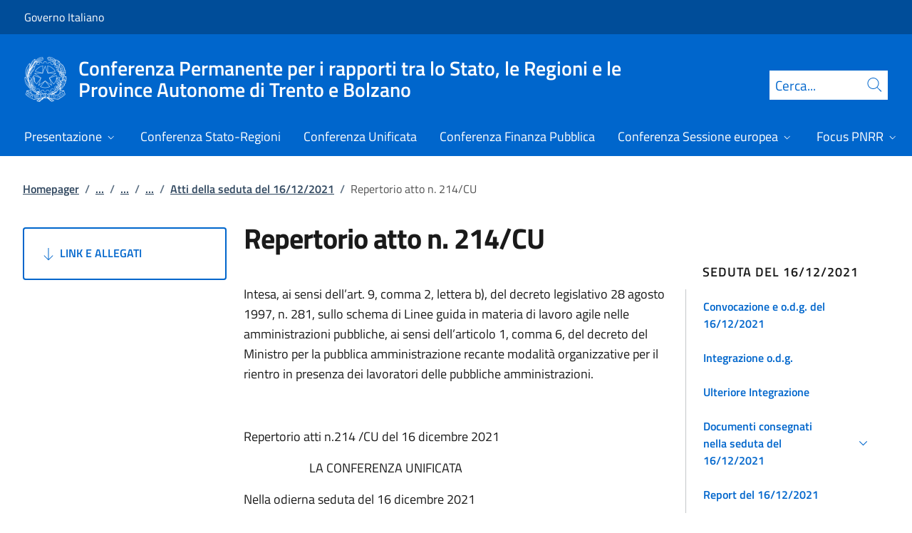

--- FILE ---
content_type: text/html; charset=utf-8
request_url: https://www.statoregioni.it/it/conferenza-unificata/sedute-2021/seduta-del-16122021/atti/repertorio-atto-n-214cu/
body_size: 18026
content:



<!DOCTYPE html>
<html lang="it">
    <head>
        <title>Repertorio atto n. 214/CU</title>
        <meta charset="utf-8">
        <meta http-equiv="x-ua-compatible" content="ie=edge">
        <meta name="viewport" content="width=device-width, initial-scale=1">
        <meta name="description" content="Intesa, ai sensi dell&#x2019;articolo 9, comma 2, lettera b), del decreto legislativo 28 agosto 1997, n. 281, sullo schema di Linee guida in materia di lavoro agile nelle  ...">
        <link rel="canonical" href="https://www.statoregioni.it/it/conferenza-unificata/sedute-2021/seduta-del-16122021/atti/repertorio-atto-n-214cu/" />
        <meta property="og:type" content="article" />
        <meta property="og:url" content="https://www.statoregioni.it/it/conferenza-unificata/sedute-2021/seduta-del-16122021/atti/repertorio-atto-n-214cu/" />
        <meta property="og:title" content="Repertorio atto n. 214/CU" />
            <meta property="og:description" content="Intesa, ai sensi dell&#x2019;articolo 9, comma 2, lettera b), del decreto legislativo 28 agosto 1997, n. 281, sullo schema di Linee guida in materia di lavoro agile nelle  ..." />
        <meta property="og:site_name" content="Conferenza Permanente per i rapporti tra lo Stato, le Regioni e le Province Autonome di Trento e Bolzano" />
        <meta property="og:updated_time" content="2025-06-24T11:44:56.68Z" />
        <meta name="twitter:card" content="summary" />
        <meta name="twitter:url" content="https://www.statoregioni.it/it/conferenza-unificata/sedute-2021/seduta-del-16122021/atti/repertorio-atto-n-214cu/" />
        <meta name="twitter:title" content="Repertorio atto n. 214/CU" />
            <meta name="twitter:description" content="Intesa, ai sensi dell&#x2019;articolo 9, comma 2, lettera b), del decreto legislativo 28 agosto 1997, n. 281, sullo schema di Linee guida in materia di lavoro agile nelle  ..." />
                <meta property="og:image" content="https://www.statoregioni.it/media/1287/palazzo1.jpg" />
                <meta name="twitter:image" content="https://www.statoregioni.it/media/1287/palazzo1.jpg" />
            <link rel="icon" href="https://www.statoregioni.it/media/1190/favicon-96x96.png">
        
        <script src="/sb/registered-js-bundle.js.v639041818898697947"></script>
        <link href="/sb/registered-css-bundle.css.v639041818898697947" rel="stylesheet" />

            <!-- Matomo -->
            <script type="text/plain" data-cookiecategory="analytics">
                var _paq = window._paq = window._paq || [];
                /* tracker methods like "setCustomDimension" should be called before "trackPageView" */
                //_paq.push(["setCookieDomain", "*.www.dominio.it"]);
                //_paq.push(["setDomains", ["*.www.dominio.it"]]);
                _paq.push(['trackPageView']);
                _paq.push(['enableLinkTracking']);
                (function () {
                var u = "https://dmlws-analytics.sogei.it/piwik/";
                _paq.push(['setTrackerUrl', u + 'matomo.php']);
                _paq.push(['setSiteId', '37']);
                _paq.push(['addTracker', 'https://ingestion.webanalytics.italia.it/matomo.php', '41663']);
                var d = document, g = d.createElement('script'), s = d.getElementsByTagName('script')[0];
                g.type = 'text/javascript'; g.async = true; g.src = u + 'matomo.js'; s.parentNode.insertBefore(g, s);
                })();
            </script>
            <noscript><p><img src="https://dmlws-analytics.sogei.it/piwik/matomo.php?idsite=37&amp;rec=1" style="border:0;" alt="" /></p></noscript>
            <!-- End Matomo Code -->

    </head>

    <body>
         

<div class="skiplinks">
    <a class="visually-hidden-focusable" href="#main">Vai al contenuto</a>
    <a class="visually-hidden-focusable" href="#menu">Vai alla navigazione del sito</a>
</div>
         


<!-- PRIMO HEADER -->
<div class="it-header-slim-wrapper notprint" style="background-color:#004d99 !important">
    <div class="container-fluid px-0 px-lg-2 px-xl-3">
        <div class="col-12">
            <div class="it-header-slim-wrapper-content">
                <span class="d-flex">
                        <a class="d-lg-block navbar-brand" href="https://www.governo.it/" style="font-size: 1em">Governo Italiano</a>
                </span>
                

            </div>
        </div>
    </div>
</div>


<header class="it-header-wrapper position-sticky notprint" style="top:0;z-index:1040">
    <div class="it-nav-wrapper">
        <!-- SECONDO HEADER -->
        <div class="it-header-center-wrapper">
            <div class="container-fluid px-0 px-lg-2 px-xl-3">
                <div class="col-12">
                    <div class="it-header-center-content-wrapper">
                        <div class="it-brand-wrapper ms-2 ms-lg-0">
                            <a href="/it/">
                                <img src="/media/1037/logo.png" class="main-header-logo" alt="">
                                <img src="/media/1037/logo.png" class="mobile-header-logo" alt="">
                                <div class="it-brand-text" aria-label="Conferenza Permanente per i rapporti tra lo Stato, le Regioni e le Province Autonome di Trento e Bolzano" role="contentinfo">
                                        <div class="it-brand-title">Conferenza Permanente per i rapporti tra lo Stato, le Regioni e le Province Autonome di Trento e Bolzano</div>

                                </div>
                            </a>
                        </div>
                        <div class="it-right-zone d-flex flex-column align-items-end">
                            <div class="it-socials d-flex mb-lg-3 mb-md-1">
                                

<ul class="">

</ul>


                            </div>
                                <form id="search" action="/it/search/" method="GET" role="search">
                                    <div class="it-search-wrapper">
                                        <label for="searchInput" class="visually-hidden">Cerca</label>
                                        <input id="searchInput" oninput="enableSearch(this.id)" type="text" class="border-bottom-0 searchbar" placeholder="Cerca..." required name="cerca" id="closedMobileSearch" style="height:41px">
                                        <a class="search-link squared-icon searchbar a-disabled" aria-label="Cerca" href="#" role="button" onclick="document.getElementById('search').submit();" style="height:41px">
                                            <svg role="presentation" id="searchIcon" class="icon icon-blue">
                                                <use href="/css/bootstrap-italia/svg/sprites.svg#it-search"></use>
                                            </svg>
                                        </a>
                                        <svg role="presentation" id="closedSearchbarSvg" role="presentation" class="icon icon-sm icon-white" onclick="showSearchBar()">
                                            <use href="/css/bootstrap-italia/svg/sprites.svg#it-search"></use>
                                        </svg>

                                        <svg role="presentation" id="openedSearchbarSvg" role="presentation" class="d-none" onclick="showSearchBar()" xmlns="http://www.w3.org/2000/svg" xmlns:xlink="http://www.w3.org/1999/xlink" width="20px" height="20px" viewBox="0 0 20 20" version="1.1">
                                            <path style=" stroke:none;fill-rule:nonzero;fill:rgb(100%,100%,100%);fill-opacity:1;" d="M 10.945312 10 L 20 18.917969 L 18.917969 20 L 10 10.945312 L 1.082031 20 L 0 18.917969 L 9.054688 10 L 0 1.082031 L 1.082031 0 L 10 9.054688 L 18.917969 0 L 20 1.082031 Z M 10.945312 10 " />
                                        </svg>
                                    </div>
                                    <input type="submit" hidden />
                                </form>
                        </div>
                    </div>
                </div>
            </div>
        </div>

        <!-- TERZO HEADER -->
        <div class="it-header-navbar-wrapper">
            <div class="container-fluid px-0">
                <div class="col-12">
                    

<nav class="navbar navbar-expand-lg has-megamenu" aria-label="Menu principale">
    <button type="button" aria-label="Mostra/Nascondi menu" class="p-0 border-0 bg-transparent d-lg-none" aria-controls="menu" aria-expanded="false" data-bs-toggle="navbarcollapsible" data-bs-target="#navbar-E">
        <span>
            <svg role="presentation" role="img" aria-label="icona burger menu" class="icon icon-white"><use href="/css/bootstrap-italia/svg/sprites.svg#it-burger"></use></svg>
        </span>
    </button>
    <div class="navbar-collapsable" id="navbar-E">
        <div class="overlay fade"></div>
        <div class="close-div">
            <button type="button" aria-label="Chiudi il menu" class="btn close-menu">
                <span><svg role="presentation" role="img" class="icon"><use href="/css/bootstrap-italia/svg/sprites.svg#it-close-big"></use></svg></span>
            </button>
        </div>
        <div class="menu-wrapper justify-content-lg-between align-items-lg-baseline">
            <ul id="mainMenu" class="navbar-nav w-100 ">
                


            <li class="nav-item dropdown megamenu">
                <a href="/it/presentazione/" class="nav-link dropdown-toggle px-lg-2 px-xl-3 lh-sm"  type=button data-bs-toggle=dropdown aria-expanded=false aria-haspopup=true>
                    <span>Presentazione</span>
                        <svg role="presentation" role="img" class="icon icon-xs ms-1" role="img" aria-label="Espandi"><use href="/css/bootstrap-italia/svg/sprites.svg#it-expand"></use></svg>
                </a>
                    <div class="dropdown-menu shadow-lg" role="region" aria-label="menu dropdown">
                        <div class="megamenu pb-5 pt-3 py-lg-0">
                            <div class="row">
                                <div class="col-12">
                                        <div class="it-heading-link-wrapper">
                                            <a class="it-heading-link" href="/it/presentazione/">
                                                <span>Esplora la sezione "Presentazione"</span>
                                            </a>
                                        </div>
                                    
                                    <div class="row">
                                                <div class="col-lg-3">
                                                    <div class="link-list-wrapper">
                                                        <ul class="link-list mb-3 mb-lg-0 arrowlinks">
                                                            <li>
                                                                <a class="list-item dropdown-item align-items-start" href="/it/presentazione/attivita/">
                                                                    <span class="fw-semibold">Attivit&#xE0;</span>
                                                                </a>
                                                            </li>
                                                                    <li>
                                                                        <a class="list-item dropdown-item align-items-start no-underline-hover" href="/it/presentazione/attivita/conferenza-unificata/">
                                                                            <span>Conferenza Unificata</span>
                                                                        </a>
                                                                    </li>
                                                                    <li>
                                                                        <a class="list-item dropdown-item align-items-start no-underline-hover" href="/it/presentazione/attivita/conferenza-stato-regioni/">
                                                                            <span>Conferenza Stato-Regioni</span>
                                                                        </a>
                                                                    </li>
                                                                    <li>
                                                                        <a class="list-item dropdown-item align-items-start no-underline-hover" href="/it/presentazione/attivita/conferenza-stato-regioni-in-sessione-europea/">
                                                                            <span>Conferenza Stato-Regioni in Sessione Europea</span>
                                                                        </a>
                                                                    </li>
                                                                    <li>
                                                                        <a class="list-item dropdown-item align-items-start no-underline-hover" href="/it/presentazione/attivita/conferenza-permanente-per-il-coordinamento-della-finanza-pubblica/">
                                                                            <span>Conferenza permanente per il coordinamento della Finanza pubblica </span>
                                                                        </a>
                                                                    </li>
                                                        </ul>
                                                    </div>
                                                </div>
                                                <div class="col-lg-3">
                                                    <div class="link-list-wrapper">
                                                        <ul class="link-list mb-3 mb-lg-0 arrowlinks">
                                                            <li>
                                                                <a class="list-item dropdown-item align-items-start" href="/it/presentazione/componenti/">
                                                                    <span class="fw-semibold">Componenti</span>
                                                                </a>
                                                            </li>
                                                                    <li>
                                                                        <a class="list-item dropdown-item align-items-start no-underline-hover" href="/it/presentazione/componenti/conferenza-stato-regioni-e-sessione-europea/">
                                                                            <span>Conferenza Stato-Regioni e Sessione europea</span>
                                                                        </a>
                                                                    </li>
                                                                    <li>
                                                                        <a class="list-item dropdown-item align-items-start no-underline-hover" href="/it/presentazione/componenti/conferenza-unificata-e-finanza-pubblica/">
                                                                            <span>Conferenza Unificata e Finanza pubblica</span>
                                                                        </a>
                                                                    </li>
                                                        </ul>
                                                    </div>
                                                </div>
                                                <div class="col-lg-3">
                                                    <div class="link-list-wrapper">
                                                        <ul class="link-list mb-3 mb-lg-0 arrowlinks">
                                                            <li>
                                                                <a class="list-item dropdown-item align-items-start" href="/it/presentazione/organizzazione/">
                                                                    <span class="fw-semibold">Organizzazione </span>
                                                                </a>
                                                            </li>
                                                                    <li>
                                                                        <a class="list-item dropdown-item align-items-start no-underline-hover" href="/it/presentazione/organizzazione/conferenza-stato-regioni-unificata-finanza-pubblica-e-sessione-europea/">
                                                                            <span>Conferenza Stato-Regioni, Unificata, Finanza pubblica e Sessione europea</span>
                                                                        </a>
                                                                    </li>
                                                        </ul>
                                                    </div>
                                                </div>
                                    </div>
                                </div>
                            </div>
                        </div>
                    </div>
            </li>
            <li class="nav-item dropdown megamenu">
                <a href="/it/conferenza-stato-regioni/" class="nav-link dropdown-toggle px-lg-2 px-xl-3 lh-sm" >
                    <span>Conferenza Stato-Regioni</span>
                </a>
            </li>
            <li class="nav-item dropdown megamenu">
                <a href="/it/conferenza-unificata/" class="nav-link dropdown-toggle px-lg-2 px-xl-3 lh-sm" >
                    <span>Conferenza Unificata</span>
                </a>
            </li>
            <li class="nav-item dropdown megamenu">
                <a href="/it/conferenza-finanza-pubblica/" class="nav-link dropdown-toggle px-lg-2 px-xl-3 lh-sm" >
                    <span>Conferenza Finanza Pubblica</span>
                </a>
            </li>
            <li class="nav-item dropdown megamenu">
                <a href="/it/conferenza-sessione-europea/" class="nav-link dropdown-toggle px-lg-2 px-xl-3 lh-sm"  type=button data-bs-toggle=dropdown aria-expanded=false aria-haspopup=true>
                    <span>Conferenza Sessione europea</span>
                        <svg role="presentation" role="img" class="icon icon-xs ms-1" role="img" aria-label="Espandi"><use href="/css/bootstrap-italia/svg/sprites.svg#it-expand"></use></svg>
                </a>
                    <div class="dropdown-menu shadow-lg" role="region" aria-label="menu dropdown">
                        <div class="megamenu pb-5 pt-3 py-lg-0">
                            <div class="row">
                                <div class="col-12">
                                        <div class="it-heading-link-wrapper">
                                            <a class="it-heading-link" href="/it/conferenza-sessione-europea/">
                                                <span>Esplora la sezione "Conferenza Sessione europea"</span>
                                            </a>
                                        </div>
                                    
                                    <div class="row">
                                                <div class="col-lg-3">
                                                    <div class="link-list-wrapper">
                                                        <ul class="link-list mb-3 mb-lg-0 arrowlinks">
                                                            <li>
                                                                <a class="list-item dropdown-item align-items-start" href="/it/conferenza-sessione-europea/sedute-2025/">
                                                                    <span class="fw-semibold">Sedute 2025</span>
                                                                </a>
                                                            </li>
                                                                    <li>
                                                                        <a class="list-item dropdown-item align-items-start no-underline-hover" href="/it/conferenza-sessione-europea/sedute-2025/seduta-del-10-settembre-2025/">
                                                                            <span>Seduta del 10 settembre 2025 </span>
                                                                        </a>
                                                                    </li>
                                                        </ul>
                                                    </div>
                                                </div>
                                                <div class="col-lg-3">
                                                    <div class="link-list-wrapper">
                                                        <ul class="link-list mb-3 mb-lg-0 arrowlinks">
                                                            <li>
                                                                <a class="list-item dropdown-item align-items-start" href="/it/conferenza-sessione-europea/sedute-2024/">
                                                                    <span class="fw-semibold">Sedute 2024</span>
                                                                </a>
                                                            </li>
                                                                    <li>
                                                                        <a class="list-item dropdown-item align-items-start no-underline-hover" href="/it/conferenza-sessione-europea/sedute-2024/seduta-del-17-ottobre-2024/">
                                                                            <span>Seduta del 17 ottobre 2024</span>
                                                                        </a>
                                                                    </li>
                                                        </ul>
                                                    </div>
                                                </div>
                                                <div class="col-lg-3">
                                                    <div class="link-list-wrapper">
                                                        <ul class="link-list mb-3 mb-lg-0 arrowlinks">
                                                            <li>
                                                                <a class="list-item dropdown-item align-items-start" href="/it/conferenza-sessione-europea/sedute-2023/">
                                                                    <span class="fw-semibold">Sedute 2023</span>
                                                                </a>
                                                            </li>
                                                                    <li>
                                                                        <a class="list-item dropdown-item align-items-start no-underline-hover" href="/it/conferenza-sessione-europea/sedute-2023/seduta-del-06092023/">
                                                                            <span>Seduta del 06/09/2023</span>
                                                                        </a>
                                                                    </li>
                                                        </ul>
                                                    </div>
                                                </div>
                                                <div class="col-lg-3">
                                                    <div class="link-list-wrapper">
                                                        <ul class="link-list mb-3 mb-lg-0 arrowlinks">
                                                            <li>
                                                                <a class="list-item dropdown-item align-items-start" href="/it/conferenza-sessione-europea/sedute-2021/">
                                                                    <span class="fw-semibold">Sedute 2021</span>
                                                                </a>
                                                            </li>
                                                                    <li>
                                                                        <a class="list-item dropdown-item align-items-start no-underline-hover" href="/it/conferenza-sessione-europea/sedute-2021/seduta-del-04082021/">
                                                                            <span>Seduta del 04/08/2021</span>
                                                                        </a>
                                                                    </li>
                                                                    <li>
                                                                        <a class="list-item dropdown-item align-items-start no-underline-hover" href="/it/conferenza-sessione-europea/sedute-2021/seduta-del-29072021/">
                                                                            <span>Seduta del 29/07/2021</span>
                                                                        </a>
                                                                    </li>
                                                        </ul>
                                                    </div>
                                                </div>
                                                <div class="col-lg-3">
                                                    <div class="link-list-wrapper">
                                                        <ul class="link-list mb-3 mb-lg-0 arrowlinks">
                                                            <li>
                                                                <a class="list-item dropdown-item align-items-start" href="/it/conferenza-sessione-europea/sedute-2020/">
                                                                    <span class="fw-semibold">Sedute 2020</span>
                                                                </a>
                                                            </li>
                                                                    <li>
                                                                        <a class="list-item dropdown-item align-items-start no-underline-hover" href="/it/conferenza-sessione-europea/sedute-2020/seduta-del-15012020/">
                                                                            <span>Seduta del  15/01/2020</span>
                                                                        </a>
                                                                    </li>
                                                                    <li>
                                                                        <a class="list-item dropdown-item align-items-start no-underline-hover" href="/it/conferenza-sessione-europea/sedute-2020/seduta-del-08102020/">
                                                                            <span>Seduta del 08/10/2020 </span>
                                                                        </a>
                                                                    </li>
                                                        </ul>
                                                    </div>
                                                </div>
                                    </div>
                                </div>
                            </div>
                        </div>
                    </div>
            </li>
            <li class="nav-item dropdown megamenu">
                <a href="/it/focus-pnrr/" class="nav-link dropdown-toggle px-lg-2 px-xl-3 lh-sm"  type=button data-bs-toggle=dropdown aria-expanded=false aria-haspopup=true>
                    <span>Focus PNRR</span>
                        <svg role="presentation" role="img" class="icon icon-xs ms-1" role="img" aria-label="Espandi"><use href="/css/bootstrap-italia/svg/sprites.svg#it-expand"></use></svg>
                </a>
                    <div class="dropdown-menu shadow-lg" role="region" aria-label="menu dropdown">
                        <div class="megamenu pb-5 pt-3 py-lg-0">
                            <div class="row">
                                <div class="col-12">
                                        <div class="it-heading-link-wrapper">
                                            <a class="it-heading-link" href="/it/focus-pnrr/">
                                                <span>Esplora la sezione "Focus PNRR"</span>
                                            </a>
                                        </div>
                                    
                                    <div class="row">
                                                <div class="col-lg-3">
                                                    <div class="link-list-wrapper">
                                                        <ul class="link-list mb-3 mb-lg-0 arrowlinks">
                                                            <li>
                                                                <a class="list-item dropdown-item align-items-start" href="/it/focus-pnrr/missioni-pnrr/">
                                                                    <span class="fw-semibold">PNRR</span>
                                                                </a>
                                                            </li>
                                                                    <li>
                                                                        <a class="list-item dropdown-item align-items-start no-underline-hover" href="/it/focus-pnrr/missioni-pnrr/digitalizzazione-innovazione-competitivita-cultura-e-turismo/">
                                                                            <span>Digitalizzazione, innovazione, competitivit&#xE0;, cultura e turismo</span>
                                                                        </a>
                                                                    </li>
                                                                    <li>
                                                                        <a class="list-item dropdown-item align-items-start no-underline-hover" href="/it/focus-pnrr/missioni-pnrr/rivoluzione-verde-e-transizione-ecologica/">
                                                                            <span>Rivoluzione verde e transizione ecologica</span>
                                                                        </a>
                                                                    </li>
                                                                    <li>
                                                                        <a class="list-item dropdown-item align-items-start no-underline-hover" href="/it/focus-pnrr/missioni-pnrr/infrastrutture-per-una-mobilita-sostenibile/">
                                                                            <span>Infrastrutture per una mobilit&#xE0; sostenibile</span>
                                                                        </a>
                                                                    </li>
                                                                    <li>
                                                                        <a class="list-item dropdown-item align-items-start no-underline-hover" href="/it/focus-pnrr/missioni-pnrr/istruzione-e-ricerca/">
                                                                            <span>Istruzione e ricerca</span>
                                                                        </a>
                                                                    </li>
                                                                    <li>
                                                                        <a class="list-item dropdown-item align-items-start no-underline-hover" href="/it/focus-pnrr/missioni-pnrr/inclusione-e-coesione/">
                                                                            <span>Inclusione e coesione</span>
                                                                        </a>
                                                                    </li>
                                                                    <li>
                                                                        <a class="list-item dropdown-item align-items-start no-underline-hover" href="/it/focus-pnrr/missioni-pnrr/salute/">
                                                                            <span>Salute</span>
                                                                        </a>
                                                                    </li>
                                                        </ul>
                                                    </div>
                                                </div>
                                                <div class="col-lg-3">
                                                    <div class="link-list-wrapper">
                                                        <ul class="link-list mb-3 mb-lg-0 arrowlinks">
                                                            <li>
                                                                <a class="list-item dropdown-item align-items-start" href="/it/focus-pnrr/governance-pnrr/">
                                                                    <span class="fw-semibold">Governance PNRR</span>
                                                                </a>
                                                            </li>
                                                        </ul>
                                                    </div>
                                                </div>
                                    </div>
                                </div>
                            </div>
                        </div>
                    </div>
            </li>
            <li class="nav-item dropdown megamenu">
                <a href="https://areariservata.CSR-CU-CFP-CSE.palazzochigi.it" class="nav-link dropdown-toggle px-lg-2 px-xl-3 lh-sm" >
                    <span>Area riservata</span>
                </a>
            </li>

            </ul>
        </div>
    </div>
</nav>
                </div>
            </div>
        </div>
    </div>
        <form id="search-mobile" action="/it/search/" method="GET">
            <div id="searchbarMobileContainer" class="d-flex container-fluid bg-primary border-bottom-0 padding-search-mobile pt-1 pb-2 d-none">
                <label for="openedMobileSearch" class="visually-hidden">Cerca</label>
                <input oninput="enableSearch(this.id)" name="cerca" id="openedMobileSearch" class="border-bottom-0 bg-white" type="search" placeholder="Cerca">
                <a class="search-link squared-icon-mobile bg-white a-disabled" aria-label="Cerca" href="#" onclick="document.getElementById('search-mobile').submit();">
                    <svg role="presentation" id="searchIconMobile" class="icon icon-sm icon-blue">
                        <use href="/css/bootstrap-italia/svg/sprites.svg#it-search"></use>
                    </svg>
                </a>
            </div>
            <input type="submit" hidden />
        </form>
</header>
<div class="it-header-center-wrapper bg-white d-none printvisible">
    <div class="container-fluid px-0 px-lg-2 px-xl-3">
        <div class="row">
            <div class="col-12">
                <div class="it-header-center-content-wrapper">
                    <div class="it-brand-wrapper">
                        <a href="/it/">
                            <img class="print-logo icon " alt="">
                            <div class="it-brand-text">
                                <div class="it-brand-title text-primary">Conferenza Permanente per i rapporti tra lo Stato, le Regioni e le Province Autonome di Trento e Bolzano</div>

                            </div>
                        </a>
                    </div>
                </div>
            </div>
        </div>
    </div>
</div>

<script>

    function showSearchBar() {
        $("#searchbarMobileContainer").toggleClass("d-none");
        $("#closedSearchbarSvg").toggleClass("d-none");
        $("#openedSearchbarSvg").toggleClass("d-none");
    }

    function enableSearch(id) {
        let tagId = "#" + id;
        let selector = $(`${tagId}`);

        if (selector.val() != "") {
            $(`${tagId} + a`).removeClass("a-disabled")
        }
        else {
            $(`${tagId} + a`).addClass("a-disabled")
        }
    }

    $(document).ready(function () {
        if (window.innerWidth > 768)
            enableSearch("searchInput");
        else
            enableSearch("openedMobileSearch");
    });

</script>
    

        <div id="main">
            

<div class="mx-3 mx-lg-4 px-lg-1 px-1 px-xl-2">
    <div class="col-md-12">
        

<div class="container-xxxl">

<nav class="breadcrumb-container" role="navigation">
        <ol class="breadcrumb mt-4 mb-4">
                    <li class="breadcrumb-item"><a href="/it/" aria-label="Vai alla pagina:: Homepager">Homepager</a><span class="separator">/</span></li>
                    <li class="breadcrumb-item">
                        <a href="/it/conferenza-unificata/" class="breadcrumb-expander" data-name="Conferenza Unificata">...</a><span class="separator">/</span>
                    </li>
                    <li class="breadcrumb-item">
                        <a href="/it/conferenza-unificata/sedute-2021/" class="breadcrumb-expander" data-name="Sedute 2021">...</a><span class="separator">/</span>
                    </li>
                    <li class="breadcrumb-item">
                        <a href="/it/conferenza-unificata/sedute-2021/seduta-del-16122021/" class="breadcrumb-expander" data-name="Seduta del 16/12/2021">...</a><span class="separator">/</span>
                    </li>
                    <li class="breadcrumb-item"><a href="/it/conferenza-unificata/sedute-2021/seduta-del-16122021/atti/" aria-label="Vai alla pagina:: Atti della seduta del 16/12/2021">Atti della seduta del 16/12/2021</a><span class="separator">/</span></li>
            <li class="breadcrumb-item active" aria-current="page">Repertorio atto n. 214/CU</li>
        </ol>
    </nav>
</div>



    </div>
    <div class="row">
        <div class="col-md-3">
            <div class="inThisPageContainer">
                


<script>
    function setOffsetGapDiv() {
        let windowWidth = $(window).width();
        let offsetGap = 0;

        if (windowWidth < 992)
            offsetGap = 100;
        else
            offsetGap = 210;

        return offsetGap;
    }

    function changeScrollPadding(navscroll) {
        let windowWidth = $(window).width();

        if (windowWidth < 992)
            navscroll.setScrollPadding(setOffsetGapDiv());
        else
            navscroll.setScrollPadding(setOffsetGapDiv());
    }

    function scrollToDiv(idDiv) {
        let selector = "#" + idDiv;
        let offset = $(selector).offset();
        let scrollto = offset.top - setOffsetGapDiv();
        window.scrollTo({
            top: scrollto + 20,
            behavior: 'smooth'
        });
    }

    $(document).ready(function () {
        var navscrollElement = document.querySelector('#sideNavLinks');
        var navscroll = new bootstrap.NavScroll(navscrollElement);

        changeScrollPadding(navscroll);

        //#region codice necessario solo per debug
        $(window).on("resize", function () {
            changeScrollPadding(navscroll);
        });
        //#endregion
    });
</script>
                    <a href="#usefulLinks" type="button" class="btn btn-outline-primary w-100 py-4 text-start linkGoDown mt-2 text-uppercase">
                        <svg role="presentation" class="icon icon-sm icon-primary right"><use href="/css/bootstrap-italia/svg/sprites.svg#it-arrow-down"></use></svg>
                        Link e Allegati
                    </a>
            </div>
        </div>
        <div class="col-md-6 md-max-width-700">
            <div>
                <h1 class="word-break">
                    Repertorio atto n. 214/CU
                </h1>
                <div class="d-flex mt-3">
                </div>

            </div>
            <div class="row my-4">
                <div id="main-page" class="col-md-12 it-page-sections-container word-break">

<p>Intesa, ai sensi dell’art. 9, comma 2, lettera b), del decreto legislativo 28 agosto 1997, n. 281, sullo schema di Linee guida in materia di lavoro agile nelle amministrazioni pubbliche, ai sensi dell’articolo 1, comma 6, del decreto del Ministro per la pubblica amministrazione recante modalità organizzative per il rientro in presenza dei lavoratori delle pubbliche amministrazioni.</p>
<p><strong> </strong></p>
<p>Repertorio atti n.214 /CU del 16 dicembre 2021</p>
<p>                       LA CONFERENZA UNIFICATA</p>
<p>Nella odierna seduta del 16 dicembre 2021</p>
<p><strong>VISTO</strong> l’articolo 1, comma 5, del decreto del Ministro per la Pubblica Amministrazione recante modalità organizzative per il rientro in presenza dei lavoratori delle pubbliche amministrazioni che individua l’ambito soggettivo di applicazione delle misure previste dal predetto decreto - tra le quali rientrano quelle per l’accesso al lavoro agile – del personale dipendente delle amministrazioni di cui all’articolo 1, comma 2, del decreto legislativo 30 marzo 2001, n. 165;</p>
<p><strong>VISTO</strong> il successivo comma 6 del medesimo decreto, ai sensi del quale vengono adottate le presenti linee guida che approfondiscono i profili relativi a:</p>
<ol>
<li>l’invarianza dei servizi resi all’utenza;</li>
<li>l’adeguata rotazione del personale autorizzato alla prestazione di lavoro agile, assicurando comunque la prevalenza per ciascun lavoratore del lavoro in presenza;</li>
<li>l’adozione di appositi strumenti tecnologici idonei a garantire l’assoluta riservatezza dei dati e delle informazioni trattati durante lo svolgimento del lavoro agile;</li>
<li>la necessità per l’amministrazione della previsione di un piano di smaltimento del lavoro arretrato, ove accumulato;</li>
<li>la fornitura di idonea dotazione tecnologica al lavoratore;</li>
<li>la stipula dell’accordo individuale di cui all’articolo 18, comma 1, della legge 22 maggio 2017, n. 81, cui spetta il compito di definire:</li>
</ol>
<ul>
<li>gli <em>specifici obiettivi</em> della prestazione resa in modalità agile;</li>
<li>le <em>modalità ed i tempi di esecuzione</em> della prestazione;</li>
<li>le <em>modalità ed i criteri di misurazione </em>della prestazione medesima, anche ai fini del proseguimento della modalità della prestazione lavorativa in lavoro agile;</li>
</ul>
<ol>
<li>il prevalente svolgimento in presenza della prestazione lavorativa dei soggetti titolari di funzioni di coordinamento e controllo, dei dirigenti e dei responsabili dei procedimenti;</li>
<li>la rotazione del personale in presenza ove richiesto dalle misure di carattere sanitario;</li>
</ol>
<p><strong>VISTA</strong> la nota n. 1803 del 7 dicembre 2021 con la quale la Presidenza del Consiglio dei Ministri - Ufficio legislativo del Ministro per la pubblica amministrazione - ha trasmesso, ai fini dell’acquisizione dell’intesa in Conferenza Unificata, il provvedimento indicato in oggetto;</p>
<p><strong>CONSIDERATO</strong> che detto provvedimento, con nota DAR n. 20599 del 7 dicembre 2021, è stato diramato a Regioni e Province autonome, ANCI e UPI e, contestualmente, è stata convocata una riunione tecnica per il giorno 9 dicembre durante la quale i rappresentanti dell’ufficio legislativo del</p>
<p>Ministro per la pubblica amministrazione hanno esaminato le proposte di modifica delle Regioni, degli Enti locali e del Ministero dell’economia;</p>
<p><strong>CONSIDERATO </strong>che, in data 14 dicembre 2021, con nota n.1840, l’Ufficio legislativo del Ministro per la pubblica amministrazione ha trasmesso un nuovo testo dello schema di linee guida che, con nota DAR 20968 in pari data, è stato diramato a tutte le amministrazioni interessate;</p>
<p><strong>CONSIDERATO </strong>che, con nota n. 1861 del 15 dicembre 2021, l’Ufficio legislativo del Ministro per la pubblica amministrazione ha inviato un testo finale dello schema di linee guida all’esito dell’istruttoria svoltasi con le Regioni e gli Enti locali che, con nota DAR n. 21166 di pari data, è stato diramato a tutte le amministrazioni.</p>
<p><strong>CONSIDERATO </strong>che, nel corso di questa Conferenza:</p>
<ol>
<li>le Regioni e le province autonome hanno espresso l’intesa con le osservazioni e le proposte emendative contenute nell’allegato documento;</li>
<li>l’ANCI e l’UPI hanno dato avviso favorevole all’intesa</li>
</ol>
<p>SANCISCE L’INTESA</p>
<p>nei termini di cui in premessa, ai sensi dell’art. 9, comma 2, lettera b), del decreto legislativo 28 agosto 1997, n. 281, sullo schema di Linee guida in materia di lavoro agile nelle amministrazioni pubbliche, ai sensi dell’articolo 1, comma 6, del decreto del Ministro per la pubblica amministrazione recante modalità organizzative per il rientro in presenza dei lavoratori delle pubbliche amministrazioni, trasmesso, con nota n. 1861 del 15 dicembre 2021, dalla Presidenza del Consiglio dei Ministri, Ufficio Legislativo del Ministro per la pubblica amministrazione e nel documento allegato che ne diventa parte integrante.</p>                </div>
            </div>
        </div>
        <div class="col-md-3">
            <div class="">
                



<script type="text/javascript">
    function Copy() {
        var copyText = "https://www.statoregioni.it/it/conferenza-unificata/sedute-2021/seduta-del-16122021/atti/repertorio-atto-n-214cu/";
        navigator.clipboard.writeText(copyText);
    }
</script>




        <div class="sidebar-wrapper dossierContainer d-sm-none d-md-block ">
            <span class="sidebar-title lh-sm d-block">Seduta del 16/12/2021</span>
            <div class="sidebar-linklist-wrapper" style="border-left: 1px solid #c5c7c9;">
                <div class="link-list-wrapper">
                    <ul id ="sidenavDossier" class="link-list">
                        


        <li>
            <a class="list-item large medium right-icon dossier-reverse-arrow collapsed " href="/it/conferenza-unificata/sedute-2021/seduta-del-16122021/convocazione-e-odg/" role="button" data-bs-toggle="" aria-controls="collapse1">
                <span class="list-item-title-icon-wrapper">
                    <span>Convocazione e o.d.g. del 16/12/2021 </span>
                </span>
            </a>
        </li>
        <li>
            <a class="list-item large medium right-icon dossier-reverse-arrow collapsed " href="/it/conferenza-unificata/sedute-2021/seduta-del-16122021/integrazione-odg/" role="button" data-bs-toggle="" aria-controls="collapse2">
                <span class="list-item-title-icon-wrapper">
                    <span>Integrazione o.d.g. </span>
                </span>
            </a>
        </li>
        <li>
            <a class="list-item large medium right-icon dossier-reverse-arrow collapsed " href="/it/conferenza-unificata/sedute-2021/seduta-del-16122021/ulteriore-integrazione/" role="button" data-bs-toggle="" aria-controls="collapse3">
                <span class="list-item-title-icon-wrapper">
                    <span>Ulteriore Integrazione</span>
                </span>
            </a>
        </li>
        <li>
            <a class="list-item large medium right-icon dossier-reverse-arrow collapsed " href="#collapse4" role="button" data-bs-toggle="collapse" aria-controls="collapse4">
                <span class="list-item-title-icon-wrapper">
                    <span>Documenti consegnati nella  seduta del 16/12/2021</span>
                        <svg role="presentation" class="icon icon-sm icon-primary right" aria-hidden="true" role="img" aria-label="Espandi"><use href="/css/bootstrap-italia/svg/sprites.svg#it-expand"></use></svg>
                </span>
            </a>
                <ul class="link-sublist collapse " id="collapse4">
                        <li>
                            <a class="list-item ps-0 pt-0 nav-item-separator" href="/it/conferenza-unificata/sedute-2021/seduta-del-16122021/documenti-consegnati-nella-seduta/"><span>Esplora "Documenti consegnati nella  seduta del 16/12/2021"</span></a>
                        </li>
                            <li>
                                <a class="list-item " href="/it/conferenza-unificata/sedute-2021/seduta-del-16122021/documenti-consegnati-nella-seduta/p-2-cu-doc-regioni-16122021/"><span>P. 2 CU  Doc. Regioni 16/12/2021</span></a>
                            </li>
                            <li>
                                <a class="list-item " href="/it/conferenza-unificata/sedute-2021/seduta-del-16122021/documenti-consegnati-nella-seduta/p-4-cu-doc-regioni-16122021/"><span>P. 4 CU  Doc. Regioni 16/12/2021</span></a>
                            </li>
                            <li>
                                <a class="list-item " href="/it/conferenza-unificata/sedute-2021/seduta-del-16122021/documenti-consegnati-nella-seduta/p-4-cu-doc-anci-16122021/"><span>P. 4 CU  Doc. Anci 16/12/2021</span></a>
                            </li>
                            <li>
                                <a class="list-item " href="/it/conferenza-unificata/sedute-2021/seduta-del-16122021/documenti-consegnati-nella-seduta/p-5-cu-doc-regioni-16122021/"><span>P. 5 CU  Doc. Regioni 16/12/2021</span></a>
                            </li>
                            <li>
                                <a class="list-item " href="/it/conferenza-unificata/sedute-2021/seduta-del-16122021/documenti-consegnati-nella-seduta/p-6-cu-doc-regioni-16122021/"><span>P. 6 CU  Doc. Regioni 16/12/2021</span></a>
                            </li>
                            <li>
                                <a class="list-item " href="/it/conferenza-unificata/sedute-2021/seduta-del-16122021/documenti-consegnati-nella-seduta/p-9-cu-doc-anci-16122021/"><span>P. 9 CU  Doc. Anci 16/12/2021</span></a>
                            </li>
                            <li>
                                <a class="list-item " href="/it/conferenza-unificata/sedute-2021/seduta-del-16122021/documenti-consegnati-nella-seduta/p-10-cu-doc-anci-16122021/"><span>P. 10 CU  Doc. Anci 16/12/2021</span></a>
                            </li>
                            <li>
                                <a class="list-item " href="/it/conferenza-unificata/sedute-2021/seduta-del-16122021/documenti-consegnati-nella-seduta/p-12-cu-doc-mef-16122021/"><span>P. 12 CU  Doc. MEF 16/12/2021</span></a>
                            </li>
                            <li>
                                <a class="list-item " href="/it/conferenza-unificata/sedute-2021/seduta-del-16122021/documenti-consegnati-nella-seduta/p-12-cu-doc-regioni-16122021/"><span>P. 12 CU  Doc. Regioni 16/12/2021</span></a>
                            </li>
                            <li>
                                <a class="list-item " href="/it/conferenza-unificata/sedute-2021/seduta-del-16122021/documenti-consegnati-nella-seduta/p-13-cu-doc-regioni-16122021/"><span>P. 13 CU  Doc. Regioni 16/12/2021</span></a>
                            </li>
                            <li>
                                <a class="list-item " href="/it/conferenza-unificata/sedute-2021/seduta-del-16122021/documenti-consegnati-nella-seduta/p-14-cu-doc-regioni-16122021/"><span>P. 14 CU  Doc. Regioni 16/12/2021</span></a>
                            </li>
                            <li>
                                <a class="list-item " href="/it/conferenza-unificata/sedute-2021/seduta-del-16122021/documenti-consegnati-nella-seduta/p-16-cu-doc-anci-16122021/"><span>P. 16 CU  Doc. Anci 16/12/2021</span></a>
                            </li>
                            <li>
                                <a class="list-item " href="/it/conferenza-unificata/sedute-2021/seduta-del-16122021/documenti-consegnati-nella-seduta/p-17-cu-doc-regioni-16122021/"><span>P. 17 CU  Doc. Regioni 16/12/2021</span></a>
                            </li>
                            <li>
                                <a class="list-item " href="/it/conferenza-unificata/sedute-2021/seduta-del-16122021/documenti-consegnati-nella-seduta/p-20-cu-doc-regioni-16122021/"><span>P. 20 CU  Doc. Regioni 16/12/2021</span></a>
                            </li>
                            <li>
                                <a class="list-item " href="/it/conferenza-unificata/sedute-2021/seduta-del-16122021/documenti-consegnati-nella-seduta/p-22-cu-doc-regioni-16122021/"><span>P. 22 CU  Doc. Regioni 16/12/2021</span></a>
                            </li>
                            <li>
                                <a class="list-item " href="/it/conferenza-unificata/sedute-2021/seduta-del-16122021/documenti-consegnati-nella-seduta/p-23-cu-doc-regioni-16122021/"><span>P. 23 CU  Doc. Regioni 16/12/2021</span></a>
                            </li>
                            <li>
                                <a class="list-item " href="/it/conferenza-unificata/sedute-2021/seduta-del-16122021/documenti-consegnati-nella-seduta/p-24-cu-doc-regioni-16122021/"><span>P. 24 CU  Doc. Regioni 16/12/2021</span></a>
                            </li>
                            <li>
                                <a class="list-item " href="/it/conferenza-unificata/sedute-2021/seduta-del-16122021/documenti-consegnati-nella-seduta/p-25-cu-doc-regioni-16122021/"><span>P. 25 CU  Doc. Regioni 16/12/2021</span></a>
                            </li>
                            <li>
                                <a class="list-item " href="/it/conferenza-unificata/sedute-2021/seduta-del-16122021/documenti-consegnati-nella-seduta/p-27-cu-doc-regioni-16122021/"><span>P. 27 CU  Doc. Regioni 16/12/2021</span></a>
                            </li>
                            <li>
                                <a class="list-item " href="/it/conferenza-unificata/sedute-2021/seduta-del-16122021/documenti-consegnati-nella-seduta/p-28-cu-doc-regioni-16122021/"><span>P. 28 CU  Doc. Regioni 16/12/2021</span></a>
                            </li>
                            <li>
                                <a class="list-item " href="/it/conferenza-unificata/sedute-2021/seduta-del-16122021/documenti-consegnati-nella-seduta/p-28-cu-doc-anci-16122021/"><span>P. 28 CU  Doc. Anci 16/12/2021</span></a>
                            </li>
                            <li>
                                <a class="list-item " href="/it/conferenza-unificata/sedute-2021/seduta-del-16122021/documenti-consegnati-nella-seduta/p-31-cu-doc-regioni-16122021/"><span>P. 31 CU  Doc. Regioni 16/12/2021</span></a>
                            </li>
                </ul>
        </li>
        <li>
            <a class="list-item large medium right-icon dossier-reverse-arrow collapsed " href="/it/conferenza-unificata/sedute-2021/seduta-del-16122021/report/" role="button" data-bs-toggle="" aria-controls="collapse5">
                <span class="list-item-title-icon-wrapper">
                    <span>Report del 16/12/2021</span>
                </span>
            </a>
        </li>
        <li>
            <a class="list-item large medium right-icon dossier-reverse-arrow collapsed " href="/it/conferenza-unificata/sedute-2021/seduta-del-16122021/calendario-sedute-conferenze/" role="button" data-bs-toggle="" aria-controls="collapse6">
                <span class="list-item-title-icon-wrapper">
                    <span>Calendario sedute  Conferenze gennaio - giugno 2022</span>
                </span>
            </a>
        </li>
        <li>
            <a class="list-item large medium right-icon dossier-reverse-arrow  active" href="#collapse7" role="button" data-bs-toggle="collapse" aria-expanded="aria-expanded" aria-controls="collapse7">
                <span class="list-item-title-icon-wrapper">
                    <span>Atti della seduta del 16/12/2021</span>
                        <svg role="presentation" class="icon icon-sm icon-primary right" aria-hidden="true" role="img" aria-label="Espandi"><use href="/css/bootstrap-italia/svg/sprites.svg#it-expand"></use></svg>
                </span>
            </a>
                <ul class="link-sublist collapse show" id="collapse7">
                        <li>
                            <a class="list-item ps-0 pt-0 nav-item-separator" href="/it/conferenza-unificata/sedute-2021/seduta-del-16122021/atti/"><span>Esplora "Atti della seduta del 16/12/2021"</span></a>
                        </li>
                            <li>
                                <a class="list-item " href="/it/conferenza-unificata/sedute-2021/seduta-del-16122021/atti/repertorio-atto-n-211cu/"><span>Repertorio atto n. 211/CU</span></a>
                            </li>
                            <li>
                                <a class="list-item " href="/it/conferenza-unificata/sedute-2021/seduta-del-16122021/atti/repertorio-atto-n-212cu/"><span>Repertorio atto n. 212/CU</span></a>
                            </li>
                            <li>
                                <a class="list-item " href="/it/conferenza-unificata/sedute-2021/seduta-del-16122021/atti/repertorio-atto-n-213cu/"><span>Repertorio atto n. 213/CU</span></a>
                            </li>
                            <li>
                                <a class="list-item active" href="/it/conferenza-unificata/sedute-2021/seduta-del-16122021/atti/repertorio-atto-n-214cu/"><span>Repertorio atto n. 214/CU</span></a>
                            </li>
                            <li>
                                <a class="list-item " href="/it/conferenza-unificata/sedute-2021/seduta-del-16122021/atti/repertorio-atto-n-215cu/"><span>Repertorio atto n. 215/CU</span></a>
                            </li>
                            <li>
                                <a class="list-item " href="/it/conferenza-unificata/sedute-2021/seduta-del-16122021/atti/repertorio-atto-n-216cu/"><span>Repertorio atto n. 216/CU</span></a>
                            </li>
                            <li>
                                <a class="list-item " href="/it/conferenza-unificata/sedute-2021/seduta-del-16122021/atti/repertorio-atto-n-217cu/"><span>Repertorio atto n. 217/CU</span></a>
                            </li>
                            <li>
                                <a class="list-item " href="/it/conferenza-unificata/sedute-2021/seduta-del-16122021/atti/repertorio-atto-n-218cu/"><span>Repertorio atto n. 218/CU</span></a>
                            </li>
                            <li>
                                <a class="list-item " href="/it/conferenza-unificata/sedute-2021/seduta-del-16122021/atti/repertorio-atto-n-219cu/"><span>Repertorio atto n. 219/CU</span></a>
                            </li>
                            <li>
                                <a class="list-item " href="/it/conferenza-unificata/sedute-2021/seduta-del-16122021/atti/repertorio-atto-n-220cu/"><span>Repertorio atto n. 220/CU</span></a>
                            </li>
                            <li>
                                <a class="list-item " href="/it/conferenza-unificata/sedute-2021/seduta-del-16122021/atti/repertorio-atto-n-221cu/"><span>Repertorio atto n. 221/CU</span></a>
                            </li>
                            <li>
                                <a class="list-item " href="/it/conferenza-unificata/sedute-2021/seduta-del-16122021/atti/repertorio-atto-n-222cu/"><span>Repertorio atto n. 222/CU</span></a>
                            </li>
                            <li>
                                <a class="list-item " href="/it/conferenza-unificata/sedute-2021/seduta-del-16122021/atti/repertorio-atto-n-223cu/"><span>Repertorio atto n. 223/CU</span></a>
                            </li>
                            <li>
                                <a class="list-item " href="/it/conferenza-unificata/sedute-2021/seduta-del-16122021/atti/repertorio-atto-n-224cu/"><span>Repertorio atto n. 224/CU</span></a>
                            </li>
                            <li>
                                <a class="list-item " href="/it/conferenza-unificata/sedute-2021/seduta-del-16122021/atti/repertorio-atto-n-225cu/"><span>Repertorio atto n. 225/CU</span></a>
                            </li>
                            <li>
                                <a class="list-item " href="/it/conferenza-unificata/sedute-2021/seduta-del-16122021/atti/repertorio-atto-n-226cu/"><span>Repertorio atto n. 226/CU</span></a>
                            </li>
                            <li>
                                <a class="list-item " href="/it/conferenza-unificata/sedute-2021/seduta-del-16122021/atti/repertorio-atto-n-227cu/"><span>Repertorio atto n. 227/CU</span></a>
                            </li>
                            <li>
                                <a class="list-item " href="/it/conferenza-unificata/sedute-2021/seduta-del-16122021/atti/repertorio-atto-n-228cu/"><span>Repertorio atto n. 228/CU</span></a>
                            </li>
                            <li>
                                <a class="list-item " href="/it/conferenza-unificata/sedute-2021/seduta-del-16122021/atti/repertorio-atto-n-229cu/"><span>Repertorio atto n. 229/CU</span></a>
                            </li>
                </ul>
        </li>
        <li>
            <a class="list-item large medium right-icon dossier-reverse-arrow collapsed " href="/it/conferenza-unificata/sedute-2021/seduta-del-16122021/verbale-della-seduta-del-16-dicembre-2021/" role="button" data-bs-toggle="" aria-controls="collapse8">
                <span class="list-item-title-icon-wrapper">
                    <span>Verbale della Seduta del 16 dicembre 2021</span>
                </span>
            </a>
        </li>


                    </ul>
                </div>
            </div>
        </div>
        <div class="position-fixed bottom-0 end-0 bg-primary container-fluid dossierContainerMobile">
            <button type="button" class="btn w-100 d-flex justify-content-between mt-2" data-bs-toggle="modal" data-bs-target="#dossierModal" aria-label="Seduta del 16/12/2021">
                <span class="text-white fs-6">Seduta del 16/12/2021</span>
                <svg role="presentation" class="icon icon-sm icon-white"><use href="/css/bootstrap-italia/svg/sprites.svg#it-expand" role="img" aria-label="Espandi"></use></svg>
            </button>
        </div>
        <div class="modal fade" id="dossierModal" tabindex="-1" aria-label="modale dossier" aria-hidden="true" style="z-index: 9999">
            <div class="modal-dialog modal-fullscreen m-0">
                <div class="modal-content">
                    <div class="modal-header d-flex align-items-center mb-3">
                        <span class="bg-white sidenav-title text-primary d-flex justify-content-between fs-6">Seduta del 16/12/2021</span>
                        <button type="button" class="btn-close" data-bs-dismiss="modal" aria-label="Chiudi"><svg role="presentation" class="icon icon-blue"><use href="/css/bootstrap-italia/svg/sprites.svg#it-close"></use></svg></button>
                    </div>
                    <div class="modal-body bg-lightblue px-0">
                        <nav id="dossierLinksMobile" class="navbar it-navscroll-wrapper bg-lightblue" data-bs-navscroll>
                            <div class="link-list-wrapper w-100">
                                <ul class="link-list">
                                    


        <li>
            <a class="list-item large medium right-icon dossier-reverse-arrow collapsed " href="/it/conferenza-unificata/sedute-2021/seduta-del-16122021/convocazione-e-odg/" role="button" data-bs-toggle="" aria-controls="collapse1">
                <span class="list-item-title-icon-wrapper">
                    <span>Convocazione e o.d.g. del 16/12/2021 </span>
                </span>
            </a>
        </li>
        <li>
            <a class="list-item large medium right-icon dossier-reverse-arrow collapsed " href="/it/conferenza-unificata/sedute-2021/seduta-del-16122021/integrazione-odg/" role="button" data-bs-toggle="" aria-controls="collapse2">
                <span class="list-item-title-icon-wrapper">
                    <span>Integrazione o.d.g. </span>
                </span>
            </a>
        </li>
        <li>
            <a class="list-item large medium right-icon dossier-reverse-arrow collapsed " href="/it/conferenza-unificata/sedute-2021/seduta-del-16122021/ulteriore-integrazione/" role="button" data-bs-toggle="" aria-controls="collapse3">
                <span class="list-item-title-icon-wrapper">
                    <span>Ulteriore Integrazione</span>
                </span>
            </a>
        </li>
        <li>
            <a class="list-item large medium right-icon dossier-reverse-arrow collapsed " href="#collapse4" role="button" data-bs-toggle="collapse" aria-controls="collapse4">
                <span class="list-item-title-icon-wrapper">
                    <span>Documenti consegnati nella  seduta del 16/12/2021</span>
                        <svg role="presentation" class="icon icon-sm icon-primary right" aria-hidden="true" role="img" aria-label="Espandi"><use href="/css/bootstrap-italia/svg/sprites.svg#it-expand"></use></svg>
                </span>
            </a>
                <ul class="link-sublist collapse " id="collapse4">
                        <li>
                            <a class="list-item ps-0 pt-0 nav-item-separator" href="/it/conferenza-unificata/sedute-2021/seduta-del-16122021/documenti-consegnati-nella-seduta/"><span>Esplora "Documenti consegnati nella  seduta del 16/12/2021"</span></a>
                        </li>
                            <li>
                                <a class="list-item " href="/it/conferenza-unificata/sedute-2021/seduta-del-16122021/documenti-consegnati-nella-seduta/p-2-cu-doc-regioni-16122021/"><span>P. 2 CU  Doc. Regioni 16/12/2021</span></a>
                            </li>
                            <li>
                                <a class="list-item " href="/it/conferenza-unificata/sedute-2021/seduta-del-16122021/documenti-consegnati-nella-seduta/p-4-cu-doc-regioni-16122021/"><span>P. 4 CU  Doc. Regioni 16/12/2021</span></a>
                            </li>
                            <li>
                                <a class="list-item " href="/it/conferenza-unificata/sedute-2021/seduta-del-16122021/documenti-consegnati-nella-seduta/p-4-cu-doc-anci-16122021/"><span>P. 4 CU  Doc. Anci 16/12/2021</span></a>
                            </li>
                            <li>
                                <a class="list-item " href="/it/conferenza-unificata/sedute-2021/seduta-del-16122021/documenti-consegnati-nella-seduta/p-5-cu-doc-regioni-16122021/"><span>P. 5 CU  Doc. Regioni 16/12/2021</span></a>
                            </li>
                            <li>
                                <a class="list-item " href="/it/conferenza-unificata/sedute-2021/seduta-del-16122021/documenti-consegnati-nella-seduta/p-6-cu-doc-regioni-16122021/"><span>P. 6 CU  Doc. Regioni 16/12/2021</span></a>
                            </li>
                            <li>
                                <a class="list-item " href="/it/conferenza-unificata/sedute-2021/seduta-del-16122021/documenti-consegnati-nella-seduta/p-9-cu-doc-anci-16122021/"><span>P. 9 CU  Doc. Anci 16/12/2021</span></a>
                            </li>
                            <li>
                                <a class="list-item " href="/it/conferenza-unificata/sedute-2021/seduta-del-16122021/documenti-consegnati-nella-seduta/p-10-cu-doc-anci-16122021/"><span>P. 10 CU  Doc. Anci 16/12/2021</span></a>
                            </li>
                            <li>
                                <a class="list-item " href="/it/conferenza-unificata/sedute-2021/seduta-del-16122021/documenti-consegnati-nella-seduta/p-12-cu-doc-mef-16122021/"><span>P. 12 CU  Doc. MEF 16/12/2021</span></a>
                            </li>
                            <li>
                                <a class="list-item " href="/it/conferenza-unificata/sedute-2021/seduta-del-16122021/documenti-consegnati-nella-seduta/p-12-cu-doc-regioni-16122021/"><span>P. 12 CU  Doc. Regioni 16/12/2021</span></a>
                            </li>
                            <li>
                                <a class="list-item " href="/it/conferenza-unificata/sedute-2021/seduta-del-16122021/documenti-consegnati-nella-seduta/p-13-cu-doc-regioni-16122021/"><span>P. 13 CU  Doc. Regioni 16/12/2021</span></a>
                            </li>
                            <li>
                                <a class="list-item " href="/it/conferenza-unificata/sedute-2021/seduta-del-16122021/documenti-consegnati-nella-seduta/p-14-cu-doc-regioni-16122021/"><span>P. 14 CU  Doc. Regioni 16/12/2021</span></a>
                            </li>
                            <li>
                                <a class="list-item " href="/it/conferenza-unificata/sedute-2021/seduta-del-16122021/documenti-consegnati-nella-seduta/p-16-cu-doc-anci-16122021/"><span>P. 16 CU  Doc. Anci 16/12/2021</span></a>
                            </li>
                            <li>
                                <a class="list-item " href="/it/conferenza-unificata/sedute-2021/seduta-del-16122021/documenti-consegnati-nella-seduta/p-17-cu-doc-regioni-16122021/"><span>P. 17 CU  Doc. Regioni 16/12/2021</span></a>
                            </li>
                            <li>
                                <a class="list-item " href="/it/conferenza-unificata/sedute-2021/seduta-del-16122021/documenti-consegnati-nella-seduta/p-20-cu-doc-regioni-16122021/"><span>P. 20 CU  Doc. Regioni 16/12/2021</span></a>
                            </li>
                            <li>
                                <a class="list-item " href="/it/conferenza-unificata/sedute-2021/seduta-del-16122021/documenti-consegnati-nella-seduta/p-22-cu-doc-regioni-16122021/"><span>P. 22 CU  Doc. Regioni 16/12/2021</span></a>
                            </li>
                            <li>
                                <a class="list-item " href="/it/conferenza-unificata/sedute-2021/seduta-del-16122021/documenti-consegnati-nella-seduta/p-23-cu-doc-regioni-16122021/"><span>P. 23 CU  Doc. Regioni 16/12/2021</span></a>
                            </li>
                            <li>
                                <a class="list-item " href="/it/conferenza-unificata/sedute-2021/seduta-del-16122021/documenti-consegnati-nella-seduta/p-24-cu-doc-regioni-16122021/"><span>P. 24 CU  Doc. Regioni 16/12/2021</span></a>
                            </li>
                            <li>
                                <a class="list-item " href="/it/conferenza-unificata/sedute-2021/seduta-del-16122021/documenti-consegnati-nella-seduta/p-25-cu-doc-regioni-16122021/"><span>P. 25 CU  Doc. Regioni 16/12/2021</span></a>
                            </li>
                            <li>
                                <a class="list-item " href="/it/conferenza-unificata/sedute-2021/seduta-del-16122021/documenti-consegnati-nella-seduta/p-27-cu-doc-regioni-16122021/"><span>P. 27 CU  Doc. Regioni 16/12/2021</span></a>
                            </li>
                            <li>
                                <a class="list-item " href="/it/conferenza-unificata/sedute-2021/seduta-del-16122021/documenti-consegnati-nella-seduta/p-28-cu-doc-regioni-16122021/"><span>P. 28 CU  Doc. Regioni 16/12/2021</span></a>
                            </li>
                            <li>
                                <a class="list-item " href="/it/conferenza-unificata/sedute-2021/seduta-del-16122021/documenti-consegnati-nella-seduta/p-28-cu-doc-anci-16122021/"><span>P. 28 CU  Doc. Anci 16/12/2021</span></a>
                            </li>
                            <li>
                                <a class="list-item " href="/it/conferenza-unificata/sedute-2021/seduta-del-16122021/documenti-consegnati-nella-seduta/p-31-cu-doc-regioni-16122021/"><span>P. 31 CU  Doc. Regioni 16/12/2021</span></a>
                            </li>
                </ul>
        </li>
        <li>
            <a class="list-item large medium right-icon dossier-reverse-arrow collapsed " href="/it/conferenza-unificata/sedute-2021/seduta-del-16122021/report/" role="button" data-bs-toggle="" aria-controls="collapse5">
                <span class="list-item-title-icon-wrapper">
                    <span>Report del 16/12/2021</span>
                </span>
            </a>
        </li>
        <li>
            <a class="list-item large medium right-icon dossier-reverse-arrow collapsed " href="/it/conferenza-unificata/sedute-2021/seduta-del-16122021/calendario-sedute-conferenze/" role="button" data-bs-toggle="" aria-controls="collapse6">
                <span class="list-item-title-icon-wrapper">
                    <span>Calendario sedute  Conferenze gennaio - giugno 2022</span>
                </span>
            </a>
        </li>
        <li>
            <a class="list-item large medium right-icon dossier-reverse-arrow  active" href="#collapse7" role="button" data-bs-toggle="collapse" aria-expanded="aria-expanded" aria-controls="collapse7">
                <span class="list-item-title-icon-wrapper">
                    <span>Atti della seduta del 16/12/2021</span>
                        <svg role="presentation" class="icon icon-sm icon-primary right" aria-hidden="true" role="img" aria-label="Espandi"><use href="/css/bootstrap-italia/svg/sprites.svg#it-expand"></use></svg>
                </span>
            </a>
                <ul class="link-sublist collapse show" id="collapse7">
                        <li>
                            <a class="list-item ps-0 pt-0 nav-item-separator" href="/it/conferenza-unificata/sedute-2021/seduta-del-16122021/atti/"><span>Esplora "Atti della seduta del 16/12/2021"</span></a>
                        </li>
                            <li>
                                <a class="list-item " href="/it/conferenza-unificata/sedute-2021/seduta-del-16122021/atti/repertorio-atto-n-211cu/"><span>Repertorio atto n. 211/CU</span></a>
                            </li>
                            <li>
                                <a class="list-item " href="/it/conferenza-unificata/sedute-2021/seduta-del-16122021/atti/repertorio-atto-n-212cu/"><span>Repertorio atto n. 212/CU</span></a>
                            </li>
                            <li>
                                <a class="list-item " href="/it/conferenza-unificata/sedute-2021/seduta-del-16122021/atti/repertorio-atto-n-213cu/"><span>Repertorio atto n. 213/CU</span></a>
                            </li>
                            <li>
                                <a class="list-item active" href="/it/conferenza-unificata/sedute-2021/seduta-del-16122021/atti/repertorio-atto-n-214cu/"><span>Repertorio atto n. 214/CU</span></a>
                            </li>
                            <li>
                                <a class="list-item " href="/it/conferenza-unificata/sedute-2021/seduta-del-16122021/atti/repertorio-atto-n-215cu/"><span>Repertorio atto n. 215/CU</span></a>
                            </li>
                            <li>
                                <a class="list-item " href="/it/conferenza-unificata/sedute-2021/seduta-del-16122021/atti/repertorio-atto-n-216cu/"><span>Repertorio atto n. 216/CU</span></a>
                            </li>
                            <li>
                                <a class="list-item " href="/it/conferenza-unificata/sedute-2021/seduta-del-16122021/atti/repertorio-atto-n-217cu/"><span>Repertorio atto n. 217/CU</span></a>
                            </li>
                            <li>
                                <a class="list-item " href="/it/conferenza-unificata/sedute-2021/seduta-del-16122021/atti/repertorio-atto-n-218cu/"><span>Repertorio atto n. 218/CU</span></a>
                            </li>
                            <li>
                                <a class="list-item " href="/it/conferenza-unificata/sedute-2021/seduta-del-16122021/atti/repertorio-atto-n-219cu/"><span>Repertorio atto n. 219/CU</span></a>
                            </li>
                            <li>
                                <a class="list-item " href="/it/conferenza-unificata/sedute-2021/seduta-del-16122021/atti/repertorio-atto-n-220cu/"><span>Repertorio atto n. 220/CU</span></a>
                            </li>
                            <li>
                                <a class="list-item " href="/it/conferenza-unificata/sedute-2021/seduta-del-16122021/atti/repertorio-atto-n-221cu/"><span>Repertorio atto n. 221/CU</span></a>
                            </li>
                            <li>
                                <a class="list-item " href="/it/conferenza-unificata/sedute-2021/seduta-del-16122021/atti/repertorio-atto-n-222cu/"><span>Repertorio atto n. 222/CU</span></a>
                            </li>
                            <li>
                                <a class="list-item " href="/it/conferenza-unificata/sedute-2021/seduta-del-16122021/atti/repertorio-atto-n-223cu/"><span>Repertorio atto n. 223/CU</span></a>
                            </li>
                            <li>
                                <a class="list-item " href="/it/conferenza-unificata/sedute-2021/seduta-del-16122021/atti/repertorio-atto-n-224cu/"><span>Repertorio atto n. 224/CU</span></a>
                            </li>
                            <li>
                                <a class="list-item " href="/it/conferenza-unificata/sedute-2021/seduta-del-16122021/atti/repertorio-atto-n-225cu/"><span>Repertorio atto n. 225/CU</span></a>
                            </li>
                            <li>
                                <a class="list-item " href="/it/conferenza-unificata/sedute-2021/seduta-del-16122021/atti/repertorio-atto-n-226cu/"><span>Repertorio atto n. 226/CU</span></a>
                            </li>
                            <li>
                                <a class="list-item " href="/it/conferenza-unificata/sedute-2021/seduta-del-16122021/atti/repertorio-atto-n-227cu/"><span>Repertorio atto n. 227/CU</span></a>
                            </li>
                            <li>
                                <a class="list-item " href="/it/conferenza-unificata/sedute-2021/seduta-del-16122021/atti/repertorio-atto-n-228cu/"><span>Repertorio atto n. 228/CU</span></a>
                            </li>
                            <li>
                                <a class="list-item " href="/it/conferenza-unificata/sedute-2021/seduta-del-16122021/atti/repertorio-atto-n-229cu/"><span>Repertorio atto n. 229/CU</span></a>
                            </li>
                </ul>
        </li>
        <li>
            <a class="list-item large medium right-icon dossier-reverse-arrow collapsed " href="/it/conferenza-unificata/sedute-2021/seduta-del-16122021/verbale-della-seduta-del-16-dicembre-2021/" role="button" data-bs-toggle="" aria-controls="collapse8">
                <span class="list-item-title-icon-wrapper">
                    <span>Verbale della Seduta del 16 dicembre 2021</span>
                </span>
            </a>
        </li>


                                </ul>
                            </div>
                        </nav>
                    </div>
                </div>
            </div>
        </div>


            </div>
        </div>

    </div>
</div>


    <div id="usefulLinks" style="background-color:#f3f7fc;" class="scrolling-margin">
        <div class="mx-2 my-4 my-xl-5 px-2 mx-xl-3 px-xl-3 mx-lg-3 px-lg-2 pb-5">
            <span class="text-black fw-bold pt-4 fs-4 d-block">
                Link e Allegati
            </span>

                <div class="row">
                        <div class="col-md-3 pb-4">
                            <div class="bg-darkblue my-3 h-100 text-break">
                                <div class="card-body p-4 d-flex flex-column justify-content-between h-100">
                                    <span class="text-light fs-5 me-4 lh-base d-block fw-semibold">
                                        Item 1
                                    </span>
                                        <a class="text-decoration-none underlinedLink" href="/media/4420/p-5-cu-atto-rep-n-214-16dic2021.pdf" target=&#x27;_blank&#x27; aria-label="Download Item 1" title="Download Item 1">
                                            <div class="text-light fw-semibold fs-6">
                                                <div class="card-title d-flex">
                                                        <svg role="presentation" class="icon icon-sm icon-white me-1">
                                                            <use href="/css/bootstrap-italia/svg/sprites.svg#it-download"></use>
                                                        </svg>
                                                        <span>SCARICA</span>
                                                </div>
                                            </div>
                                        </a>

                                </div>
                            </div>
                        </div>
                </div>
        </div>
    </div>


<script>
    $("#main-page h2").addClass("it-page-section");

    $('#main-page a').each(function(){
        let id = $(this).attr('href');

        if (id && id.startsWith('#')) {
            id = id.substring(1);
            $(this).attr('onclick', `scrollToDiv('${id}')`);
            $(this).removeAttr('href');
            $(this).addClass('btn-link');
            $(this).css('cursor', 'pointer');
        }
    });

    $(".overflow-md-x:has(> table:not(.table-responsive))").addClass("table-responsive");
</script>
        </div>
        
<footer class="it-footer notprint">
    <div class="it-footer-main bg-dark" style="background-color:#003366 !important">
        <div class="container-fluid">
            <div class="row">
                <section>
                    <div class="row clearfix">
                        <div class="col-sm-12">
                            <div class="it-brand-wrapper pb-0">
                                <a href="/it/" data-focus-mouse="false">
                                        <img src="/media/1037/logo.png" class="icon" alt="Logo.png" />
                                    <div>
                                        <span class="footer-it-brand-title">Conferenza Permanente per i rapporti tra lo Stato, le Regioni e le Province Autonome di Trento e Bolzano</span>
                                    </div>

                                </a>
                            </div>
                        </div>
                    </div>
                </section>
                    <section class="py-4 border-secondary border-bottom">
                        <div class="row">


                                            <div class="col-xl-3 col-lg-6 pb-2">
                                                    <span class="fs-5 pb-3 d-block text-uppercase fw-semibold" role="heading">Sede</span>

                                                    <div class="contactBoxTextFooter">
                                                        <p>Via della Stamperia 8, 00187 Roma (RM)</p>
                                                    </div>
                                            </div>
                                            <div class="col-xl-3 col-lg-6 pb-2">
                                                    <span class="fs-5 pb-3 d-block text-uppercase fw-semibold" role="heading">Recapiti telefonici</span>

                                                    <div class="contactBoxTextFooter">
                                                        <p>Segreteria<br>06.67796316</p>
                                                    </div>
                                            </div>
                                            <div class="col-xl-4 col-lg-6 pb-2">
                                                    <span class="fs-5 pb-3 d-block text-uppercase fw-semibold" role="heading">Indirizzi di posta elettronica</span>

                                                    <div class="contactBoxTextFooter">
                                                        <p>e-mail&nbsp;<a href="mailto:segdirettorecsr@governo.it?Subject=Contattodalsito">segdirettorecsr@governo.it</a></p>
<p>pec&nbsp;&nbsp;<a href="mailto:statoregioni@mailbox.governo.it?Subject=Contattodalsito">statoregioni@mailbox.governo.it</a></p>
                                                    </div>
                                            </div>
                        </div>
                    </section>
            </div>
        </div>
    </div>
        <div class="it-footer-small-prints clearfix ">
            <div class="container-fluid ">

                <ul class="it-footer-small-prints-list list-inline mb-0 d-flex flex-column flex-md-row ">
                        <li>
                                    <a class="list-item text-decoration-underline" href="/it/contatti/"><span class="text-white">Contatti</span></a>
                        </li>
                        <li>
                                    <a class="list-item text-decoration-underline" href="http://presidenza.governo.it/AmministrazioneTrasparente/index.html"><span class="text-white">Amministrazione Trasparente</span></a>
                        </li>
                        <li>
                                    <a class="list-item text-decoration-underline" href="/it/privacy/"><span class="text-white">Privacy</span></a>
                        </li>
                        <li>
                                    <a class="list-item text-decoration-underline" href="/it/note-legali/"><span class="text-white">Note legali</span></a>
                        </li>
                        <li>
                                    <a class="list-item text-decoration-underline" href="https://form.agid.gov.it/view/8a25cf60-93db-11f0-a480-01dde6adf1ef"><span class="text-white">Dichiarazione di accessibilit&#xE0;</span></a>
                        </li>
                        <li>
                                    <a class="list-item text-decoration-underline" role="button" href="" data-cc="c-settings"><span class="text-white">Preferenze cookie</span></a>
                        </li>
                </ul>

            </div>
        </div>
</footer>
        
<div class="d-flex align-items-center notprint">
    <a href="#" aria-hidden="true" tabindex="-1" data-bs-toggle="backtotop" aria-label="torna in cima" class="back-to-top shadow" style="z-index: 9999; bottom: 65px;">
        <svg role="presentation" class="icon icon-light"><use href="/css/bootstrap-italia/svg/sprites.svg#it-arrow-up"></use></svg>
    </a>
</div>

        
    </body>
</html>



<script>

    window.addEventListener('load', function () {

        // obtain plugin
        const cc = initCookieConsent();
        const ifm = iframemanager();
        
        ifm.run({
            currLang: document.documentElement.getAttribute('lang'),
            showBtn: false,
            services: {
            }
        });

        cc.run({
            current_lang: document.documentElement.getAttribute('lang'),
            autoclear_cookies: true,
            page_scripts: true,
            // mode: 'opt-in'                          // default: 'opt-in'; value: 'opt-in' or 'opt-out'
            // delay: 0,                               // default: 0
            // auto_language: null                     // default: null; could also be 'browser' or 'document'
            // autorun: true,                          // default: true
            // force_consent: false,                   // default: false
            hide_from_bots: true,                  // default: false
            // remove_cookie_tables: false             // default: false
            // cookie_name: 'cc_cookie',               // default: 'cc_cookie'
            // cookie_expiration: 182,                 // default: 182 (days)
            // cookie_necessary_only_expiration: 182   // default: disabled
            // cookie_domain: location.hostname,       // default: current domain
            // cookie_path: '/',                       // default: root
            // cookie_same_site: 'Lax',                // default: 'Lax'
            // use_rfc_cookie: false,                  // default: false
            // revision: 0,                            // default: 0

            gui_options: {
                consent_modal: {
                    layout: 'bar', // box,cloud,bar
                    position: 'top left', // bottom,middle,top + left,right,center
                    transition: 'slide' // zoom,slide
                },
                settings_modal: {
                    layout: 'bar', // box,bar
                    position: 'left', // right,left (available only if bar layout selected)
                    transition: 'slide' // zoom,slide
                }
            },

            onFirstAction: function (user_preferences, cookie) {
                // callback triggered only once
            },

            onAccept: function (cookie) {

                if (cc.allowedCategory('cc-youtube') && false) {
                    ifm.acceptService('youtube');
                }
                if (cc.allowedCategory('cc-facebookservice') && false) {
                    ifm.acceptService('facebookservice');
                }
                if (cc.allowedCategory('cc-vimeo') && false) {
                    ifm.acceptService('vimeo');
                }
                if (cc.allowedCategory('cc-googlemaps') && false) {
                    ifm.acceptService('googlemaps');
                }
                if (cc.allowedCategory('cc-powerbi') && false) {
                    ifm.acceptService('powerbi');
                }
                if (cc.allowedCategory('cc-servizio') && false) {
                    ifm.acceptService('genericservice');
                }
            },

            onChange: function (cookie, changed_preferences) {

                if (!cc.allowedCategory('cc-youtube')) {
                    ifm.rejectService('youtube');
                }
                else {
                    ifm.acceptService('youtube');
                    document.querySelectorAll("div[data-service='youtube']").forEach(function (item) {
                        item.classList.add("accepted");
                    });
                    
                }
                if (!cc.allowedCategory('cc-facebookservice')) {
                    ifm.rejectService('facebookservice');
                }
                else {
                    ifm.acceptService('facebookservice');
                }
                if (!cc.allowedCategory('cc-vimeo')) {
                    ifm.rejectService('vimeo');
                }
                else {
                    ifm.acceptService('vimeo');
                }
                if (!cc.allowedCategory('cc-googlemaps')) {
                    ifm.rejectService('googlemaps');
                }
                else {
                    ifm.acceptService('googlemaps');
                }
                if (!cc.allowedCategory('cc-powerbi')) {
                    ifm.rejectService('powerbi');
                }
                else {
                    ifm.acceptService('powerbi');
                }
                if (!cc.allowedCategory('cc-servizio')) {
                    ifm.rejectService('genericservice');
                }
                else {
                    ifm.acceptService('genericservice');
                }
            },

            languages: {
                'it': {
                    consent_modal: {
                        title: '',
                        description: '<p class="u-color-white u-text-r-xs u-lineHeight-m u-padding-r-bottom"><p>Questo sito utilizza cookie tecnici e di terze parti.<br>Puoi liberamente prestare, rifiutare o revocare il tuo consenso, in qualsiasi momento, accedendo al pannello delle preferenze cookie, raggiungibile dal footer.<br>Per saperne di più consulta le note legali.</p><button type="button" data-cc="c-settings" class="cc-link" arial-label="Impostazioni cookie">Vai alle preferenze cookie</button></p>',
                        primary_btn: {
                            text: 'ACCETTA TUTTI',
                            role: 'accept_all' // 'accept_selected' or 'accept_all'
                        },
                        secondary_btn: {
                            text: 'RIFIUTA TUTTI',
                            role: 'accept_necessary' // 'settings' or 'accept_necessary'
                        }
                    },
                    settings_modal: {
                        title: 'Preferenze cookie',
                        save_settings_btn: 'Salva le impostazioni',
                        accept_all_btn: 'ACCETTA TUTTI',
                        reject_all_btn: 'RIFIUTA TUTTI',
                        close_btn_label: 'Chiudi',
                        cookie_table_headers: [{
                            col1: 'Name'
                        },
                        {
                            col2: 'Domain'
                        },
                        {
                            col3: 'Expiration'
                        },
                        {
                            col4: 'Description'
                        }
                        ],
                        blocks: [{
                            title: '',
                            description: '<p class="u-color-white u-text-r-xs u-lineHeight-m u-padding-r-bottom"><p>Questo sito utilizza cookie tecnici e di terze parti.<br>Puoi liberamente prestare, rifiutare o revocare il tuo consenso, in qualsiasi momento, accedendo al pannello delle preferenze cookie, raggiungibile dal footer.<br>Per saperne di più consulta le note legali.</p>'
                        }, {
                            title: 'Cookie tecnici necessari',
                            description: 'Cookie tecnici necessari per il funzionamento del sito',
                            toggle: {
                                value: 'necessary',
                                enabled: true,
                                readonly: true // cookie categories with readonly=true are all treated as "necessary cookies"
                            }
                        }, {
                            title: 'Cookie analitici',
                            description: 'Utilizzati per raccogliere, in forma anonima, informazioni statistiche e aggregate sulle modalità di navigazione degli utenti.',
                            toggle: {
                                value: 'analytics',
                                enabled: false,
                                readonly: false
                            }
                        },






                            ]
                    }
                },
                'en': {
                    consent_modal: {
                        title: '',
                        description: '<p class="u-color-white u-text-r-xs u-lineHeight-m u-padding-r-bottom"><p>Questo sito utilizza cookie tecnici e di terze parti.<br>Puoi liberamente prestare, rifiutare o revocare il tuo consenso, in qualsiasi momento, accedendo al pannello delle preferenze cookie, raggiungibile dal footer.<br>Per saperne di più consulta le note legali.</p><button type="button" data-cc="c-settings" class="cc-link" arial-label="Impostazioni cookie">Vai alle preferenze cookie</button></p>',
                        primary_btn: {
                            text: 'ACCETTA TUTTI',
                            role: 'accept_all' // 'accept_selected' or 'accept_all'
                        },
                        secondary_btn: {
                            text: 'RIFIUTA TUTTI',
                            role: 'accept_necessary' // 'settings' or 'accept_necessary'
                        }
                    },
                    settings_modal: {
                        title: 'Cookie preferences',
                        save_settings_btn: 'Save settings',
                        accept_all_btn: 'ACCETTA TUTTI',
                        reject_all_btn: 'RIFIUTA TUTTI',
                        close_btn_label: 'Close',
                        cookie_table_headers: [{
                            col1: 'Name'
                        },
                        {
                            col2: 'Domain'
                        },
                        {
                            col3: 'Expiration'
                        },
                        {
                            col4: 'Description'
                        }
                        ],
                        blocks: [{
                            title: '',
                            description: '<p class="u-color-white u-text-r-xs u-lineHeight-m u-padding-r-bottom"><p>Questo sito utilizza cookie tecnici e di terze parti.<br>Puoi liberamente prestare, rifiutare o revocare il tuo consenso, in qualsiasi momento, accedendo al pannello delle preferenze cookie, raggiungibile dal footer.<br>Per saperne di più consulta le note legali.</p>',
                        }, {
                            title: 'Strictly necessary cookies',
                            description: 'These cookies are essential for the proper functioning of my website. Without these cookies, the website would not work properly',
                            toggle: {
                                value: 'necessary',
                                enabled: true,
                                readonly: true // cookie categories with readonly=true are all treated as "necessary cookies"
                            }
                        }, {
                            title: 'Analytics cookies',
                            description: 'Used to collect, anonymously, statistical and aggregate information on how users navigate.',
                            toggle: {
                                value: 'analytics',
                                enabled: false,
                                readonly: false
                            }
                        },

                            ]
                    }
                }
            }
        });
    });
</script>
